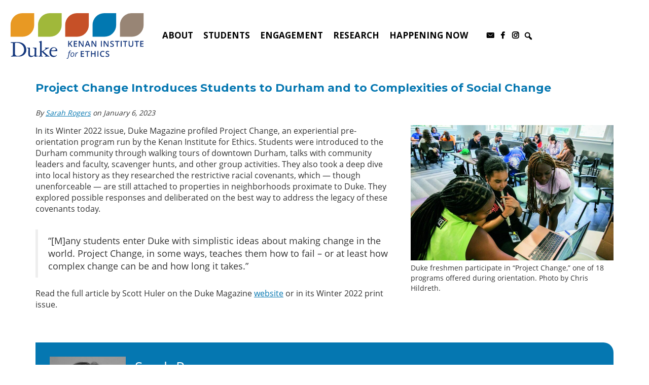

--- FILE ---
content_type: text/html; charset=UTF-8
request_url: https://kenan.ethics.duke.edu/project-change-introduces-students-to-durham-and-to-complexities-of-social-change/
body_size: 13982
content:
<!doctype html>
<html lang="en-US">
<head>
	<meta charset="UTF-8">
	<meta name="viewport" content="width=device-width, initial-scale=1">
	<link rel="profile" href="https://gmpg.org/xfn/11">
	<!-- Google tag (gtag.js) -->
	<script async src="https://www.googletagmanager.com/gtag/js?id=G-E480R6FX6Y"></script>
	<script>
	window.dataLayer = window.dataLayer || [];
	function gtag(){dataLayer.push(arguments);}
	gtag('js', new Date());
	gtag('config', 'G-E480R6FX6Y');
	</script>
	<link rel="preconnect" href="https://fonts.googleapis.com">
	<link rel="preconnect" href="https://fonts.gstatic.com" crossorigin>
	<link href="https://fonts.googleapis.com/css2?family=Montserrat:ital,wght@0,100..900;1,100..900&display=swap" rel="stylesheet">
	<meta name='robots' content='index, follow, max-image-preview:large, max-snippet:-1, max-video-preview:-1' />

	<!-- This site is optimized with the Yoast SEO plugin v26.8 - https://yoast.com/product/yoast-seo-wordpress/ -->
	<title>Project Change Introduces Students to Durham and to Complexities of Social Change - The Kenan Institute for Ethics at Duke University</title>
	<link rel="canonical" href="https://kenan.ethics.duke.edu/project-change-introduces-students-to-durham-and-to-complexities-of-social-change/" />
	<meta property="og:locale" content="en_US" />
	<meta property="og:type" content="article" />
	<meta property="og:title" content="Project Change Introduces Students to Durham and to Complexities of Social Change - The Kenan Institute for Ethics at Duke University" />
	<meta property="og:description" content="In its Winter 2022 issue, Duke Magazine profiled Project Change, an experiential pre-orientation program run by the Kenan Institute for Ethics. Students were introduced to the Durham community through walking [&hellip;]" />
	<meta property="og:url" content="https://kenan.ethics.duke.edu/project-change-introduces-students-to-durham-and-to-complexities-of-social-change/" />
	<meta property="og:site_name" content="The Kenan Institute for Ethics at Duke University" />
	<meta property="article:published_time" content="2023-01-06T14:51:48+00:00" />
	<meta property="article:modified_time" content="2024-06-11T16:32:10+00:00" />
	<meta property="og:image" content="https://kenan.ethics.duke.edu/wp-content/uploads/2023/01/winter-2022-project-chnge008-300x200.jpeg" />
	<meta name="author" content="Sarah Rogers" />
	<meta name="twitter:card" content="summary_large_image" />
	<meta name="twitter:label1" content="Written by" />
	<meta name="twitter:data1" content="Sarah Rogers" />
	<meta name="twitter:label2" content="Est. reading time" />
	<meta name="twitter:data2" content="1 minute" />
	<script type="application/ld+json" class="yoast-schema-graph">{"@context":"https://schema.org","@graph":[{"@type":"Article","@id":"https://kenan.ethics.duke.edu/project-change-introduces-students-to-durham-and-to-complexities-of-social-change/#article","isPartOf":{"@id":"https://kenan.ethics.duke.edu/project-change-introduces-students-to-durham-and-to-complexities-of-social-change/"},"author":{"name":"Sarah Rogers","@id":"https://kenan.ethics.duke.edu/#/schema/person/9c3ce8aca42bf24b7ab3ad8c718496eb"},"headline":"Project Change Introduces Students to Durham and to Complexities of Social Change","datePublished":"2023-01-06T14:51:48+00:00","dateModified":"2024-06-11T16:32:10+00:00","mainEntityOfPage":{"@id":"https://kenan.ethics.duke.edu/project-change-introduces-students-to-durham-and-to-complexities-of-social-change/"},"wordCount":182,"image":{"@id":"https://kenan.ethics.duke.edu/project-change-introduces-students-to-durham-and-to-complexities-of-social-change/#primaryimage"},"thumbnailUrl":"https://kenan.ethics.duke.edu/wp-content/uploads/2023/01/winter-2022-project-chnge008-300x200.jpeg","articleSection":["Good Society","News"],"inLanguage":"en-US"},{"@type":"WebPage","@id":"https://kenan.ethics.duke.edu/project-change-introduces-students-to-durham-and-to-complexities-of-social-change/","url":"https://kenan.ethics.duke.edu/project-change-introduces-students-to-durham-and-to-complexities-of-social-change/","name":"Project Change Introduces Students to Durham and to Complexities of Social Change - The Kenan Institute for Ethics at Duke University","isPartOf":{"@id":"https://kenan.ethics.duke.edu/#website"},"primaryImageOfPage":{"@id":"https://kenan.ethics.duke.edu/project-change-introduces-students-to-durham-and-to-complexities-of-social-change/#primaryimage"},"image":{"@id":"https://kenan.ethics.duke.edu/project-change-introduces-students-to-durham-and-to-complexities-of-social-change/#primaryimage"},"thumbnailUrl":"https://kenan.ethics.duke.edu/wp-content/uploads/2023/01/winter-2022-project-chnge008-300x200.jpeg","datePublished":"2023-01-06T14:51:48+00:00","dateModified":"2024-06-11T16:32:10+00:00","author":{"@id":"https://kenan.ethics.duke.edu/#/schema/person/9c3ce8aca42bf24b7ab3ad8c718496eb"},"breadcrumb":{"@id":"https://kenan.ethics.duke.edu/project-change-introduces-students-to-durham-and-to-complexities-of-social-change/#breadcrumb"},"inLanguage":"en-US","potentialAction":[{"@type":"ReadAction","target":["https://kenan.ethics.duke.edu/project-change-introduces-students-to-durham-and-to-complexities-of-social-change/"]}]},{"@type":"ImageObject","inLanguage":"en-US","@id":"https://kenan.ethics.duke.edu/project-change-introduces-students-to-durham-and-to-complexities-of-social-change/#primaryimage","url":"https://kenan.ethics.duke.edu/wp-content/uploads/2023/01/winter-2022-project-chnge008.jpeg","contentUrl":"https://kenan.ethics.duke.edu/wp-content/uploads/2023/01/winter-2022-project-chnge008.jpeg","width":1200,"height":800,"caption":"Three students gather around a laptop as they work on a group project."},{"@type":"BreadcrumbList","@id":"https://kenan.ethics.duke.edu/project-change-introduces-students-to-durham-and-to-complexities-of-social-change/#breadcrumb","itemListElement":[{"@type":"ListItem","position":1,"name":"Home","item":"https://kenan.ethics.duke.edu/"},{"@type":"ListItem","position":2,"name":"Project Change Introduces Students to Durham and to Complexities of Social Change"}]},{"@type":"WebSite","@id":"https://kenan.ethics.duke.edu/#website","url":"https://kenan.ethics.duke.edu/","name":"The Kenan Institute for Ethics at Duke University","description":"","potentialAction":[{"@type":"SearchAction","target":{"@type":"EntryPoint","urlTemplate":"https://kenan.ethics.duke.edu/?s={search_term_string}"},"query-input":{"@type":"PropertyValueSpecification","valueRequired":true,"valueName":"search_term_string"}}],"inLanguage":"en-US"},{"@type":"Person","@id":"https://kenan.ethics.duke.edu/#/schema/person/9c3ce8aca42bf24b7ab3ad8c718496eb","name":"Sarah Rogers","image":{"@type":"ImageObject","inLanguage":"en-US","@id":"https://kenan.ethics.duke.edu/#/schema/person/image/","url":"https://kenan.ethics.duke.edu/wp-content/uploads/2021/12/thumbnail_IMG_6083-150x150.jpg","contentUrl":"https://kenan.ethics.duke.edu/wp-content/uploads/2021/12/thumbnail_IMG_6083-150x150.jpg","caption":"Sarah Rogers"},"url":"https://kenan.ethics.duke.edu/author/srogers/"}]}</script>
	<!-- / Yoast SEO plugin. -->


<link rel='dns-prefetch' href='//fonts.googleapis.com' />
<link rel="alternate" type="application/rss+xml" title="The Kenan Institute for Ethics at Duke University &raquo; Feed" href="https://kenan.ethics.duke.edu/feed/" />
<link rel="alternate" type="text/calendar" title="The Kenan Institute for Ethics at Duke University &raquo; iCal Feed" href="https://kenan.ethics.duke.edu/events/?ical=1" />
<link rel="alternate" title="oEmbed (JSON)" type="application/json+oembed" href="https://kenan.ethics.duke.edu/wp-json/oembed/1.0/embed?url=https%3A%2F%2Fkenan.ethics.duke.edu%2Fproject-change-introduces-students-to-durham-and-to-complexities-of-social-change%2F" />
<link rel="alternate" title="oEmbed (XML)" type="text/xml+oembed" href="https://kenan.ethics.duke.edu/wp-json/oembed/1.0/embed?url=https%3A%2F%2Fkenan.ethics.duke.edu%2Fproject-change-introduces-students-to-durham-and-to-complexities-of-social-change%2F&#038;format=xml" />
<style id='wp-img-auto-sizes-contain-inline-css' type='text/css'>
img:is([sizes=auto i],[sizes^="auto," i]){contain-intrinsic-size:3000px 1500px}
/*# sourceURL=wp-img-auto-sizes-contain-inline-css */
</style>
<link rel='stylesheet' id='wp-block-library-css' href='https://kenan.ethics.duke.edu/wp-includes/css/dist/block-library/style.min.css?ver=6.9' type='text/css' media='all' />
<style id='classic-theme-styles-inline-css' type='text/css'>
/*! This file is auto-generated */
.wp-block-button__link{color:#fff;background-color:#32373c;border-radius:9999px;box-shadow:none;text-decoration:none;padding:calc(.667em + 2px) calc(1.333em + 2px);font-size:1.125em}.wp-block-file__button{background:#32373c;color:#fff;text-decoration:none}
/*# sourceURL=/wp-includes/css/classic-themes.min.css */
</style>
<style id='safe-svg-svg-icon-style-inline-css' type='text/css'>
.safe-svg-cover{text-align:center}.safe-svg-cover .safe-svg-inside{display:inline-block;max-width:100%}.safe-svg-cover svg{fill:currentColor;height:100%;max-height:100%;max-width:100%;width:100%}

/*# sourceURL=https://kenan.ethics.duke.edu/wp-content/plugins/safe-svg/dist/safe-svg-block-frontend.css */
</style>
<style id='global-styles-inline-css' type='text/css'>
:root{--wp--preset--aspect-ratio--square: 1;--wp--preset--aspect-ratio--4-3: 4/3;--wp--preset--aspect-ratio--3-4: 3/4;--wp--preset--aspect-ratio--3-2: 3/2;--wp--preset--aspect-ratio--2-3: 2/3;--wp--preset--aspect-ratio--16-9: 16/9;--wp--preset--aspect-ratio--9-16: 9/16;--wp--preset--color--black: #000000;--wp--preset--color--cyan-bluish-gray: #abb8c3;--wp--preset--color--white: #ffffff;--wp--preset--color--pale-pink: #f78da7;--wp--preset--color--vivid-red: #cf2e2e;--wp--preset--color--luminous-vivid-orange: #ff6900;--wp--preset--color--luminous-vivid-amber: #fcb900;--wp--preset--color--light-green-cyan: #7bdcb5;--wp--preset--color--vivid-green-cyan: #00d084;--wp--preset--color--pale-cyan-blue: #8ed1fc;--wp--preset--color--vivid-cyan-blue: #0693e3;--wp--preset--color--vivid-purple: #9b51e0;--wp--preset--gradient--vivid-cyan-blue-to-vivid-purple: linear-gradient(135deg,rgb(6,147,227) 0%,rgb(155,81,224) 100%);--wp--preset--gradient--light-green-cyan-to-vivid-green-cyan: linear-gradient(135deg,rgb(122,220,180) 0%,rgb(0,208,130) 100%);--wp--preset--gradient--luminous-vivid-amber-to-luminous-vivid-orange: linear-gradient(135deg,rgb(252,185,0) 0%,rgb(255,105,0) 100%);--wp--preset--gradient--luminous-vivid-orange-to-vivid-red: linear-gradient(135deg,rgb(255,105,0) 0%,rgb(207,46,46) 100%);--wp--preset--gradient--very-light-gray-to-cyan-bluish-gray: linear-gradient(135deg,rgb(238,238,238) 0%,rgb(169,184,195) 100%);--wp--preset--gradient--cool-to-warm-spectrum: linear-gradient(135deg,rgb(74,234,220) 0%,rgb(151,120,209) 20%,rgb(207,42,186) 40%,rgb(238,44,130) 60%,rgb(251,105,98) 80%,rgb(254,248,76) 100%);--wp--preset--gradient--blush-light-purple: linear-gradient(135deg,rgb(255,206,236) 0%,rgb(152,150,240) 100%);--wp--preset--gradient--blush-bordeaux: linear-gradient(135deg,rgb(254,205,165) 0%,rgb(254,45,45) 50%,rgb(107,0,62) 100%);--wp--preset--gradient--luminous-dusk: linear-gradient(135deg,rgb(255,203,112) 0%,rgb(199,81,192) 50%,rgb(65,88,208) 100%);--wp--preset--gradient--pale-ocean: linear-gradient(135deg,rgb(255,245,203) 0%,rgb(182,227,212) 50%,rgb(51,167,181) 100%);--wp--preset--gradient--electric-grass: linear-gradient(135deg,rgb(202,248,128) 0%,rgb(113,206,126) 100%);--wp--preset--gradient--midnight: linear-gradient(135deg,rgb(2,3,129) 0%,rgb(40,116,252) 100%);--wp--preset--font-size--small: 13px;--wp--preset--font-size--medium: 20px;--wp--preset--font-size--large: 36px;--wp--preset--font-size--x-large: 42px;--wp--preset--spacing--20: 0.44rem;--wp--preset--spacing--30: 0.67rem;--wp--preset--spacing--40: 1rem;--wp--preset--spacing--50: 1.5rem;--wp--preset--spacing--60: 2.25rem;--wp--preset--spacing--70: 3.38rem;--wp--preset--spacing--80: 5.06rem;--wp--preset--shadow--natural: 6px 6px 9px rgba(0, 0, 0, 0.2);--wp--preset--shadow--deep: 12px 12px 50px rgba(0, 0, 0, 0.4);--wp--preset--shadow--sharp: 6px 6px 0px rgba(0, 0, 0, 0.2);--wp--preset--shadow--outlined: 6px 6px 0px -3px rgb(255, 255, 255), 6px 6px rgb(0, 0, 0);--wp--preset--shadow--crisp: 6px 6px 0px rgb(0, 0, 0);}:where(.is-layout-flex){gap: 0.5em;}:where(.is-layout-grid){gap: 0.5em;}body .is-layout-flex{display: flex;}.is-layout-flex{flex-wrap: wrap;align-items: center;}.is-layout-flex > :is(*, div){margin: 0;}body .is-layout-grid{display: grid;}.is-layout-grid > :is(*, div){margin: 0;}:where(.wp-block-columns.is-layout-flex){gap: 2em;}:where(.wp-block-columns.is-layout-grid){gap: 2em;}:where(.wp-block-post-template.is-layout-flex){gap: 1.25em;}:where(.wp-block-post-template.is-layout-grid){gap: 1.25em;}.has-black-color{color: var(--wp--preset--color--black) !important;}.has-cyan-bluish-gray-color{color: var(--wp--preset--color--cyan-bluish-gray) !important;}.has-white-color{color: var(--wp--preset--color--white) !important;}.has-pale-pink-color{color: var(--wp--preset--color--pale-pink) !important;}.has-vivid-red-color{color: var(--wp--preset--color--vivid-red) !important;}.has-luminous-vivid-orange-color{color: var(--wp--preset--color--luminous-vivid-orange) !important;}.has-luminous-vivid-amber-color{color: var(--wp--preset--color--luminous-vivid-amber) !important;}.has-light-green-cyan-color{color: var(--wp--preset--color--light-green-cyan) !important;}.has-vivid-green-cyan-color{color: var(--wp--preset--color--vivid-green-cyan) !important;}.has-pale-cyan-blue-color{color: var(--wp--preset--color--pale-cyan-blue) !important;}.has-vivid-cyan-blue-color{color: var(--wp--preset--color--vivid-cyan-blue) !important;}.has-vivid-purple-color{color: var(--wp--preset--color--vivid-purple) !important;}.has-black-background-color{background-color: var(--wp--preset--color--black) !important;}.has-cyan-bluish-gray-background-color{background-color: var(--wp--preset--color--cyan-bluish-gray) !important;}.has-white-background-color{background-color: var(--wp--preset--color--white) !important;}.has-pale-pink-background-color{background-color: var(--wp--preset--color--pale-pink) !important;}.has-vivid-red-background-color{background-color: var(--wp--preset--color--vivid-red) !important;}.has-luminous-vivid-orange-background-color{background-color: var(--wp--preset--color--luminous-vivid-orange) !important;}.has-luminous-vivid-amber-background-color{background-color: var(--wp--preset--color--luminous-vivid-amber) !important;}.has-light-green-cyan-background-color{background-color: var(--wp--preset--color--light-green-cyan) !important;}.has-vivid-green-cyan-background-color{background-color: var(--wp--preset--color--vivid-green-cyan) !important;}.has-pale-cyan-blue-background-color{background-color: var(--wp--preset--color--pale-cyan-blue) !important;}.has-vivid-cyan-blue-background-color{background-color: var(--wp--preset--color--vivid-cyan-blue) !important;}.has-vivid-purple-background-color{background-color: var(--wp--preset--color--vivid-purple) !important;}.has-black-border-color{border-color: var(--wp--preset--color--black) !important;}.has-cyan-bluish-gray-border-color{border-color: var(--wp--preset--color--cyan-bluish-gray) !important;}.has-white-border-color{border-color: var(--wp--preset--color--white) !important;}.has-pale-pink-border-color{border-color: var(--wp--preset--color--pale-pink) !important;}.has-vivid-red-border-color{border-color: var(--wp--preset--color--vivid-red) !important;}.has-luminous-vivid-orange-border-color{border-color: var(--wp--preset--color--luminous-vivid-orange) !important;}.has-luminous-vivid-amber-border-color{border-color: var(--wp--preset--color--luminous-vivid-amber) !important;}.has-light-green-cyan-border-color{border-color: var(--wp--preset--color--light-green-cyan) !important;}.has-vivid-green-cyan-border-color{border-color: var(--wp--preset--color--vivid-green-cyan) !important;}.has-pale-cyan-blue-border-color{border-color: var(--wp--preset--color--pale-cyan-blue) !important;}.has-vivid-cyan-blue-border-color{border-color: var(--wp--preset--color--vivid-cyan-blue) !important;}.has-vivid-purple-border-color{border-color: var(--wp--preset--color--vivid-purple) !important;}.has-vivid-cyan-blue-to-vivid-purple-gradient-background{background: var(--wp--preset--gradient--vivid-cyan-blue-to-vivid-purple) !important;}.has-light-green-cyan-to-vivid-green-cyan-gradient-background{background: var(--wp--preset--gradient--light-green-cyan-to-vivid-green-cyan) !important;}.has-luminous-vivid-amber-to-luminous-vivid-orange-gradient-background{background: var(--wp--preset--gradient--luminous-vivid-amber-to-luminous-vivid-orange) !important;}.has-luminous-vivid-orange-to-vivid-red-gradient-background{background: var(--wp--preset--gradient--luminous-vivid-orange-to-vivid-red) !important;}.has-very-light-gray-to-cyan-bluish-gray-gradient-background{background: var(--wp--preset--gradient--very-light-gray-to-cyan-bluish-gray) !important;}.has-cool-to-warm-spectrum-gradient-background{background: var(--wp--preset--gradient--cool-to-warm-spectrum) !important;}.has-blush-light-purple-gradient-background{background: var(--wp--preset--gradient--blush-light-purple) !important;}.has-blush-bordeaux-gradient-background{background: var(--wp--preset--gradient--blush-bordeaux) !important;}.has-luminous-dusk-gradient-background{background: var(--wp--preset--gradient--luminous-dusk) !important;}.has-pale-ocean-gradient-background{background: var(--wp--preset--gradient--pale-ocean) !important;}.has-electric-grass-gradient-background{background: var(--wp--preset--gradient--electric-grass) !important;}.has-midnight-gradient-background{background: var(--wp--preset--gradient--midnight) !important;}.has-small-font-size{font-size: var(--wp--preset--font-size--small) !important;}.has-medium-font-size{font-size: var(--wp--preset--font-size--medium) !important;}.has-large-font-size{font-size: var(--wp--preset--font-size--large) !important;}.has-x-large-font-size{font-size: var(--wp--preset--font-size--x-large) !important;}
:where(.wp-block-post-template.is-layout-flex){gap: 1.25em;}:where(.wp-block-post-template.is-layout-grid){gap: 1.25em;}
:where(.wp-block-term-template.is-layout-flex){gap: 1.25em;}:where(.wp-block-term-template.is-layout-grid){gap: 1.25em;}
:where(.wp-block-columns.is-layout-flex){gap: 2em;}:where(.wp-block-columns.is-layout-grid){gap: 2em;}
:root :where(.wp-block-pullquote){font-size: 1.5em;line-height: 1.6;}
/*# sourceURL=global-styles-inline-css */
</style>
<link rel='stylesheet' id='cpsh-shortcodes-css' href='https://kenan.ethics.duke.edu/wp-content/plugins/column-shortcodes//assets/css/shortcodes.css?ver=1.0.1' type='text/css' media='all' />
<link rel='stylesheet' id='ditty-news-ticker-font-css' href='https://kenan.ethics.duke.edu/wp-content/plugins/ditty-news-ticker/legacy/inc/static/libs/fontastic/styles.css?ver=3.1.63' type='text/css' media='all' />
<link rel='stylesheet' id='ditty-news-ticker-css' href='https://kenan.ethics.duke.edu/wp-content/plugins/ditty-news-ticker/legacy/inc/static/css/style.css?ver=3.1.63' type='text/css' media='all' />
<link rel='stylesheet' id='ditty-displays-css' href='https://kenan.ethics.duke.edu/wp-content/plugins/ditty-news-ticker/assets/build/dittyDisplays.css?ver=3.1.63' type='text/css' media='all' />
<link rel='stylesheet' id='ditty-fontawesome-css' href='https://kenan.ethics.duke.edu/wp-content/plugins/ditty-news-ticker/includes/libs/fontawesome-6.4.0/css/all.css?ver=6.4.0' type='text/css' media='' />
<link rel='stylesheet' id='foobox-free-min-css' href='https://kenan.ethics.duke.edu/wp-content/plugins/foobox-image-lightbox/free/css/foobox.free.min.css?ver=2.7.35' type='text/css' media='all' />
<link rel='stylesheet' id='ppress-frontend-css' href='https://kenan.ethics.duke.edu/wp-content/plugins/wp-user-avatar/assets/css/frontend.min.css?ver=4.16.8' type='text/css' media='all' />
<link rel='stylesheet' id='ppress-flatpickr-css' href='https://kenan.ethics.duke.edu/wp-content/plugins/wp-user-avatar/assets/flatpickr/flatpickr.min.css?ver=4.16.8' type='text/css' media='all' />
<link rel='stylesheet' id='ppress-select2-css' href='https://kenan.ethics.duke.edu/wp-content/plugins/wp-user-avatar/assets/select2/select2.min.css?ver=6.9' type='text/css' media='all' />
<link rel='stylesheet' id='tribe-events-v2-single-skeleton-css' href='https://kenan.ethics.duke.edu/wp-content/plugins/the-events-calendar/build/css/tribe-events-single-skeleton.css?ver=6.15.14' type='text/css' media='all' />
<link rel='stylesheet' id='tribe-events-v2-single-skeleton-full-css' href='https://kenan.ethics.duke.edu/wp-content/plugins/the-events-calendar/build/css/tribe-events-single-full.css?ver=6.15.14' type='text/css' media='all' />
<link rel='stylesheet' id='tec-events-elementor-widgets-base-styles-css' href='https://kenan.ethics.duke.edu/wp-content/plugins/the-events-calendar/build/css/integrations/plugins/elementor/widgets/widget-base.css?ver=6.15.14' type='text/css' media='all' />
<link rel='stylesheet' id='megamenu-css' href='https://kenan.ethics.duke.edu/wp-content/uploads/maxmegamenu/style.css?ver=4a1b63' type='text/css' media='all' />
<link rel='stylesheet' id='dashicons-css' href='https://kenan.ethics.duke.edu/wp-includes/css/dashicons.min.css?ver=6.9' type='text/css' media='all' />
<link rel='stylesheet' id='megamenu-google-fonts-css' href='//fonts.googleapis.com/css?family=Open+Sans%3A400%2C700&#038;ver=6.9' type='text/css' media='all' />
<link rel='stylesheet' id='megamenu-genericons-css' href='https://kenan.ethics.duke.edu/wp-content/plugins/megamenu-pro/icons/genericons/genericons/genericons.css?ver=2.2.8' type='text/css' media='all' />
<link rel='stylesheet' id='megamenu-fontawesome-css' href='https://kenan.ethics.duke.edu/wp-content/plugins/megamenu-pro/icons/fontawesome/css/font-awesome.min.css?ver=2.2.8' type='text/css' media='all' />
<link rel='stylesheet' id='megamenu-fontawesome5-css' href='https://kenan.ethics.duke.edu/wp-content/plugins/megamenu-pro/icons/fontawesome5/css/all.min.css?ver=2.2.8' type='text/css' media='all' />
<link rel='stylesheet' id='kenan-style-css' href='https://kenan.ethics.duke.edu/wp-content/themes/kenan/style.css?ver=6.9' type='text/css' media='all' />
<link rel='stylesheet' id='kenan-bootstrap-style-css' href='https://kenan.ethics.duke.edu/wp-content/themes/kenan/css/bootstrap.min.css?ver=6.9' type='text/css' media='all' />
<link rel='stylesheet' id='kenan-fontawesome-style-css' href='https://kenan.ethics.duke.edu/wp-content/themes/kenan/css/font-awesome.min.css?ver=6.9' type='text/css' media='all' />
<link rel='stylesheet' id='kenan-slick-style-css' href='https://kenan.ethics.duke.edu/wp-content/themes/kenan/css/slick.css?ver=6.9' type='text/css' media='all' />
<link rel='stylesheet' id='kenan-slciktheme-style-css' href='https://kenan.ethics.duke.edu/wp-content/themes/kenan/css/slick-theme.css?ver=6.9' type='text/css' media='all' />
<link rel='stylesheet' id='kenan-select-style-css' href='https://kenan.ethics.duke.edu/wp-content/themes/kenan/css/bootstrap-select.css?ver=6.9' type='text/css' media='all' />
<link rel='stylesheet' id='kenan-custom-style-css' href='https://kenan.ethics.duke.edu/wp-content/themes/kenan/css/style.css?ver=6.9' type='text/css' media='all' />
<link rel='stylesheet' id='kenan-custom-style1-css' href='https://kenan.ethics.duke.edu/wp-content/themes/kenan/css/ada-style.css?ver=6.9' type='text/css' media='none' />
<link rel='stylesheet' id='kenan-responsive-style-css' href='https://kenan.ethics.duke.edu/wp-content/themes/kenan/css/responsive.css?ver=6.9' type='text/css' media='all' />
<link rel='stylesheet' id='kenan-responsive-developer-style-css' href='https://kenan.ethics.duke.edu/wp-content/themes/kenan/css/developer.css?ver=6.9' type='text/css' media='all' />
<link rel='stylesheet' id='AOS-style-css' href='https://kenan.ethics.duke.edu/wp-content/themes/kenan/css/aos.css?ver=6.9' type='text/css' media='all' />
<script type="text/javascript" src="https://kenan.ethics.duke.edu/wp-includes/js/jquery/jquery.min.js?ver=3.7.1" id="jquery-core-js"></script>
<script type="text/javascript" src="https://kenan.ethics.duke.edu/wp-includes/js/jquery/jquery-migrate.min.js?ver=3.4.1" id="jquery-migrate-js"></script>
<script type="text/javascript" src="https://kenan.ethics.duke.edu/wp-content/plugins/wp-user-avatar/assets/flatpickr/flatpickr.min.js?ver=4.16.8" id="ppress-flatpickr-js"></script>
<script type="text/javascript" src="https://kenan.ethics.duke.edu/wp-content/plugins/wp-user-avatar/assets/select2/select2.min.js?ver=4.16.8" id="ppress-select2-js"></script>
<script type="text/javascript" src="https://kenan.ethics.duke.edu/wp-content/themes/kenan/js/bootstrap.min.js?ver=6.9" id="kenan-bootstrap-script-js"></script>
<script type="text/javascript" src="https://kenan.ethics.duke.edu/wp-content/themes/kenan/js/jquery.matchHeight.js?ver=6.9" id="kenan-matchheight-script-js"></script>
<script type="text/javascript" src="https://kenan.ethics.duke.edu/wp-content/themes/kenan/js/custom.js?ver=6.9" id="kenan-custom-script-js"></script>
<script type="text/javascript" src="https://kenan.ethics.duke.edu/wp-content/themes/kenan/js/slick.min.js?ver=6.9" id="kenan-slick-script-js"></script>
<script type="text/javascript" src="https://kenan.ethics.duke.edu/wp-content/themes/kenan/js/bootstrap-select.js?ver=6.9" id="kenan-select-script-js"></script>
<script type="text/javascript" src="https://kenan.ethics.duke.edu/wp-content/themes/kenan/js/developer.js?ver=6.9" id="kenan-developer-script-js"></script>
<script type="text/javascript" src="https://kenan.ethics.duke.edu/wp-content/themes/kenan/js/aos.js?ver=6.9" id="AOS-js"></script>
<script type="text/javascript" id="foobox-free-min-js-before">
/* <![CDATA[ */
/* Run FooBox FREE (v2.7.35) */
var FOOBOX = window.FOOBOX = {
	ready: true,
	disableOthers: false,
	o: {wordpress: { enabled: true }, captions: { dataTitle: ["captionTitle","title","elementorLightboxTitle"], dataDesc: ["captionDesc","description","elementorLightboxDescription"] }, rel: '', excludes:'.fbx-link,.nofoobox,.nolightbox,a[href*="pinterest.com/pin/create/button/"]', affiliate : { enabled: false }, error: "Could not load the item"},
	selectors: [
		".foogallery-container.foogallery-lightbox-foobox", ".foogallery-container.foogallery-lightbox-foobox-free", ".gallery", ".wp-block-gallery", ".wp-caption", ".wp-block-image", "a:has(img[class*=wp-image-])", ".foobox"
	],
	pre: function( $ ){
		// Custom JavaScript (Pre)
		
	},
	post: function( $ ){
		// Custom JavaScript (Post)
		
		// Custom Captions Code
		
	},
	custom: function( $ ){
		// Custom Extra JS
		
	}
};
//# sourceURL=foobox-free-min-js-before
/* ]]> */
</script>
<script type="text/javascript" src="https://kenan.ethics.duke.edu/wp-content/plugins/foobox-image-lightbox/free/js/foobox.free.min.js?ver=2.7.35" id="foobox-free-min-js"></script>
<style>.mtphr-dnt { background-color: #522C7D; background-size: 10px; padding: 2px; } .mtphr-dnt a { color: white !important; text-decoration: none; } .mtphr-dnt-scroll-left .mtphr-dnt-tick { color: #ffffff; font-size: 20px; }</style><meta name="tec-api-version" content="v1"><meta name="tec-api-origin" content="https://kenan.ethics.duke.edu"><link rel="alternate" href="https://kenan.ethics.duke.edu/wp-json/tribe/events/v1/" /><script type="text/javascript">document.documentElement.className += " js";</script>
			<style>
				.e-con.e-parent:nth-of-type(n+4):not(.e-lazyloaded):not(.e-no-lazyload),
				.e-con.e-parent:nth-of-type(n+4):not(.e-lazyloaded):not(.e-no-lazyload) * {
					background-image: none !important;
				}
				@media screen and (max-height: 1024px) {
					.e-con.e-parent:nth-of-type(n+3):not(.e-lazyloaded):not(.e-no-lazyload),
					.e-con.e-parent:nth-of-type(n+3):not(.e-lazyloaded):not(.e-no-lazyload) * {
						background-image: none !important;
					}
				}
				@media screen and (max-height: 640px) {
					.e-con.e-parent:nth-of-type(n+2):not(.e-lazyloaded):not(.e-no-lazyload),
					.e-con.e-parent:nth-of-type(n+2):not(.e-lazyloaded):not(.e-no-lazyload) * {
						background-image: none !important;
					}
				}
			</style>
			<link rel="icon" href="https://kenan.ethics.duke.edu/wp-content/uploads/2024/08/cropped-kenan-leaf-icon-32x32.png" sizes="32x32" />
<link rel="icon" href="https://kenan.ethics.duke.edu/wp-content/uploads/2024/08/cropped-kenan-leaf-icon-192x192.png" sizes="192x192" />
<link rel="apple-touch-icon" href="https://kenan.ethics.duke.edu/wp-content/uploads/2024/08/cropped-kenan-leaf-icon-180x180.png" />
<meta name="msapplication-TileImage" content="https://kenan.ethics.duke.edu/wp-content/uploads/2024/08/cropped-kenan-leaf-icon-270x270.png" />
<style type="text/css">/** Mega Menu CSS: fs **/</style>
	<link rel="stylesheet" href="https://alertbar.oit.duke.edu/sites/all/themes/blackwell/css/alert.css" type="text/css" media="Screen" />
</head>

<body class="wp-singular post-template-default single single-post postid-39886 single-format-standard wp-theme-kenan tribe-no-js mega-menu-menu-1 mega-menu-max-mega-menu-1 elementor-default elementor-kit-43571" >
<div class="loader">
	<div class="loader-img">
		<img src="https://kenan.ethics.duke.edu/wp-content/themes/kenan/images/loader.svg" alt="Loading" class="img-responsive">
	</div>
</div>
<div id="page" class="site">

    <!-- NON-Static navbar -->
	<nav class="header navbar navbar-default" data-offset-top="30">
		<div class="mega-menu-container fullwidth-row">
			<div id="navbar">
				<div id="mega-menu-wrap-menu-1" class="mega-menu-wrap"><div class="mega-menu-toggle"><div class="mega-toggle-blocks-left"><div class='mega-toggle-block mega-logo-block mega-toggle-block-1' id='mega-toggle-block-1'><a class="mega-menu-logo" href="https://kenan.ethics.duke.edu" target="_self"><img class="mega-menu-logo" src="https://kenan.ethics.duke.edu/wp-content/uploads/2024/07/kenan-logo-2024.svg" alt="Duke Kenan Institute for Ethics" /></a></div></div><div class="mega-toggle-blocks-center"></div><div class="mega-toggle-blocks-right"><div class='mega-toggle-block mega-menu-toggle-animated-block mega-toggle-block-2' id='mega-toggle-block-2'><button aria-label="Toggle Menu" class="mega-toggle-animated mega-toggle-animated-slider" type="button" aria-expanded="false">
                  <span class="mega-toggle-animated-box">
                    <span class="mega-toggle-animated-inner"></span>
                  </span>
                </button></div></div></div><ul id="mega-menu-menu-1" class="mega-menu max-mega-menu mega-menu-horizontal mega-no-js" data-event="hover_intent" data-effect="fade_up" data-effect-speed="200" data-effect-mobile="disabled" data-effect-speed-mobile="0" data-mobile-force-width="false" data-second-click="go" data-document-click="collapse" data-vertical-behaviour="standard" data-breakpoint="980" data-unbind="true" data-mobile-state="collapse_all" data-mobile-direction="vertical" data-hover-intent-timeout="300" data-hover-intent-interval="100"><li class="mega-menu-item mega-menu-item-type-custom mega-menu-item-object-custom mega-align-bottom-left mega-menu-flyout mega-hide-on-mobile mega-menu-item-39162" id="mega-menu-item-39162"><h1 id="site-logo-header"><a title="Visit the homepage" class="mega-menu-link mega-menu-logo" href="/" tabindex="0"><img class="mega-menu-logo" src="/wp-content/themes/kenan/images/kenan-logo-2024.svg" alt="Kenan Institute for Ethics"></a></h1></li><li class="mega-menu-item mega-menu-item-type-custom mega-menu-item-object-custom mega-menu-item-has-children mega-menu-megamenu mega-menu-grid mega-align-bottom-left mega-menu-grid mega-hide-arrow mega-disable-link mega-dropdown mega-menu-item-39724" id="mega-menu-item-39724"><a class="mega-menu-link" tabindex="0" aria-expanded="false" role="button">About<span class="mega-indicator" aria-hidden="true"></span></a>
<ul class="mega-sub-menu" role='presentation'>
<li class="mega-menu-row" id="mega-menu-39724-0">
	<ul class="mega-sub-menu" style='--columns:12' role='presentation'>
<li class="mega-menu-column mega-menu-columns-6-of-12" style="--columns:12; --span:6" id="mega-menu-39724-0-0">
		<ul class="mega-sub-menu">
<li class="mega-menu-item mega-menu-item-type-post_type mega-menu-item-object-page mega-menu-item-has-children mega-dropdown mega-menu-item-39734" id="mega-menu-item-39734"><a class="mega-menu-link" href="https://kenan.ethics.duke.edu/from-the-director/">From the Director<span class="mega-indicator" aria-hidden="true"></span></a>
			<ul class="mega-sub-menu">
<li class="mega-menu-item mega-menu-item-type-post_type mega-menu-item-object-page mega-menu-item-39804" id="mega-menu-item-39804"><a class="mega-menu-link" href="https://kenan.ethics.duke.edu/william-r-kenan-jr-charitable-trust/">Kenan Charitable Trust</a></li><li class="mega-menu-item mega-menu-item-type-post_type mega-menu-item-object-page mega-menu-item-39803" id="mega-menu-item-39803"><a class="mega-menu-link" href="https://kenan.ethics.duke.edu/origins/">Institute Origins</a></li><li class="mega-menu-item mega-menu-item-type-post_type mega-menu-item-object-page mega-menu-item-39805" id="mega-menu-item-39805"><a class="mega-menu-link" href="https://kenan.ethics.duke.edu/kenan-fund-for-ethics/">Kenan Fund for Ethics</a></li>			</ul>
</li><li class="mega-menu-item mega-menu-item-type-post_type mega-menu-item-object-page mega-menu-item-39733" id="mega-menu-item-39733"><a class="mega-menu-link" href="https://kenan.ethics.duke.edu/contact/">Contact Us</a></li>		</ul>
</li><li class="mega-menu-column mega-menu-columns-6-of-12" style="--columns:12; --span:6" id="mega-menu-39724-0-1">
		<ul class="mega-sub-menu">
<li class="mega-menu-item mega-menu-item-type-custom mega-menu-item-object-custom mega-menu-item-has-children mega-dropdown mega-menu-item-39726" id="mega-menu-item-39726"><a class="mega-menu-link" href="/our-people/">People<span class="mega-indicator" aria-hidden="true"></span></a>
			<ul class="mega-sub-menu">
<li class="mega-menu-item mega-menu-item-type-custom mega-menu-item-object-custom mega-menu-item-39727" id="mega-menu-item-39727"><a class="mega-menu-link" href="/our-people/?filter_type=21">Staff</a></li><li class="mega-menu-item mega-menu-item-type-custom mega-menu-item-object-custom mega-menu-item-39728" id="mega-menu-item-39728"><a class="mega-menu-link" href="/our-people/?filter_type=27">Faculty Fellows</a></li><li class="mega-menu-item mega-menu-item-type-custom mega-menu-item-object-custom mega-menu-item-39729" id="mega-menu-item-39729"><a class="mega-menu-link" href="/our-people/?filter_type=22">Graduate Fellows</a></li><li class="mega-menu-item mega-menu-item-type-custom mega-menu-item-object-custom mega-menu-item-39730" id="mega-menu-item-39730"><a class="mega-menu-link" href="/our-people/?filter_type=444">Undergraduate Fellows</a></li><li class="mega-menu-item mega-menu-item-type-custom mega-menu-item-object-custom mega-menu-item-39731" id="mega-menu-item-39731"><a class="mega-menu-link" href="/our-people/?filter_type=23">Undergraduate Assistants</a></li><li class="mega-menu-item mega-menu-item-type-custom mega-menu-item-object-custom mega-menu-item-39732" id="mega-menu-item-39732"><a class="mega-menu-link" href="/our-people/?filter_type=336">Advisory Board</a></li>			</ul>
</li>		</ul>
</li>	</ul>
</li><li class="mega-menu-row" id="mega-menu-39724-1">
	<ul class="mega-sub-menu" style='--columns:12' role='presentation'>
<li class="mega-menu-column mega-menu-columns-3-of-12" style="--columns:12; --span:3" id="mega-menu-39724-1-0"></li>	</ul>
</li></ul>
</li><li class="mega-menu-item mega-menu-item-type-custom mega-menu-item-object-custom mega-menu-item-has-children mega-menu-megamenu mega-menu-grid mega-align-bottom-left mega-menu-grid mega-hide-arrow mega-disable-link mega-dropdown mega-menu-item-39721" id="mega-menu-item-39721"><a class="mega-menu-link" tabindex="0" aria-expanded="false" role="button">Students<span class="mega-indicator" aria-hidden="true"></span></a>
<ul class="mega-sub-menu" role='presentation'>
<li class="mega-menu-row" id="mega-menu-39721-0">
	<ul class="mega-sub-menu" style='--columns:12' role='presentation'>
<li class="mega-menu-column mega-menu-columns-6-of-12" style="--columns:12; --span:6" id="mega-menu-39721-0-0">
		<ul class="mega-sub-menu">
<li class="mega-menu-item mega-menu-item-type-post_type mega-menu-item-object-page mega-menu-item-has-children mega-dropdown mega-menu-item-39755" id="mega-menu-item-39755"><a class="mega-menu-link" href="https://kenan.ethics.duke.edu/undergraduate-student-programs/">Undergraduates<span class="mega-indicator" aria-hidden="true"></span></a>
			<ul class="mega-sub-menu">
<li class="mega-menu-item mega-menu-item-type-custom mega-menu-item-object-custom mega-menu-item-has-children mega-disable-link mega-dropdown mega-menu-item-39758" id="mega-menu-item-39758"><a class="mega-menu-link" tabindex="0" aria-expanded="false" role="button">Pre-orientation programs<span class="mega-indicator" aria-hidden="true"></span></a>
				<ul class="mega-sub-menu">
<li class="mega-menu-item mega-menu-item-type-custom mega-menu-item-object-custom mega-menu-item-39765" id="mega-menu-item-39765"><a class="mega-menu-link" href="https://dukeengage.duke.edu/gateway-2/">Gateway</a></li>				</ul>
</li><li class="mega-menu-item mega-menu-item-type-custom mega-menu-item-object-custom mega-menu-item-has-children mega-disable-link mega-dropdown mega-menu-item-39759" id="mega-menu-item-39759"><a class="mega-menu-link" tabindex="0" aria-expanded="false" role="button">First-year Programs<span class="mega-indicator" aria-hidden="true"></span></a>
				<ul class="mega-sub-menu">
<li class="mega-menu-item mega-menu-item-type-custom mega-menu-item-object-custom mega-menu-item-39766" id="mega-menu-item-39766"><a class="mega-menu-link" href="https://focus.duke.edu/clusters-courses/ethics-leadership-global-citizenship">FOCUS — Free for All: Freedom, Justice, and Citizenship</a></li><li class="mega-menu-item mega-menu-item-type-custom mega-menu-item-object-custom mega-menu-item-44146" id="mega-menu-item-44146"><a class="mega-menu-link" href="https://focus.duke.edu/clusters-courses/its-not-too-late-build-better-world">FOCUS — It’s Not Too Late to Build a Better World</a></li>				</ul>
</li><li class="mega-menu-item mega-menu-item-type-custom mega-menu-item-object-custom mega-menu-item-has-children mega-disable-link mega-dropdown mega-menu-item-39760" id="mega-menu-item-39760"><a class="mega-menu-link" tabindex="0" aria-expanded="false" role="button">Second-year Programs<span class="mega-indicator" aria-hidden="true"></span></a>
				<ul class="mega-sub-menu">
<li class="mega-menu-item mega-menu-item-type-post_type mega-menu-item-object-page mega-menu-item-39768" id="mega-menu-item-39768"><a class="mega-menu-link" href="https://kenan.ethics.duke.edu/pursuing-purpose/">Pursuing Purpose</a></li><li class="mega-menu-item mega-menu-item-type-post_type mega-menu-item-object-page mega-menu-item-39769" id="mega-menu-item-39769"><a class="mega-menu-link" href="https://kenan.ethics.duke.edu/transformative-ideas/">Transformative Ideas</a></li>				</ul>
</li><li class="mega-menu-item mega-menu-item-type-custom mega-menu-item-object-custom mega-menu-item-has-children mega-disable-link mega-dropdown mega-menu-item-39761" id="mega-menu-item-39761"><a class="mega-menu-link" tabindex="0" aria-expanded="false" role="button">Certificate<span class="mega-indicator" aria-hidden="true"></span></a>
				<ul class="mega-sub-menu">
<li class="mega-menu-item mega-menu-item-type-post_type mega-menu-item-object-page mega-menu-item-46167" id="mega-menu-item-46167"><a class="mega-menu-link" href="https://kenan.ethics.duke.edu/prison-engagement-initiative/carceral-studies-certificate/">Carceral Studies Certificate</a></li><li class="mega-menu-item mega-menu-item-type-post_type mega-menu-item-object-page mega-menu-item-39770" id="mega-menu-item-39770"><a class="mega-menu-link" href="https://kenan.ethics.duke.edu/ethics-society-certificate/">Ethics &#038; Society Certificate</a></li>				</ul>
</li><li class="mega-menu-item mega-menu-item-type-custom mega-menu-item-object-custom mega-menu-item-has-children mega-disable-link mega-dropdown mega-menu-item-39762" id="mega-menu-item-39762"><a class="mega-menu-link" tabindex="0" aria-expanded="false" role="button">Community Engagement<span class="mega-indicator" aria-hidden="true"></span></a>
				<ul class="mega-sub-menu">
<li class="mega-menu-item mega-menu-item-type-custom mega-menu-item-object-custom mega-menu-item-39771" id="mega-menu-item-39771"><a class="mega-menu-link" href="https://dukeengage.duke.edu/">DukeEngage</a></li>				</ul>
</li><li class="mega-menu-item mega-menu-item-type-custom mega-menu-item-object-custom mega-menu-item-has-children mega-disable-link mega-dropdown mega-menu-item-39763" id="mega-menu-item-39763"><a class="mega-menu-link" tabindex="0" aria-expanded="false" role="button">Fellowships<span class="mega-indicator" aria-hidden="true"></span></a>
				<ul class="mega-sub-menu">
<li class="mega-menu-item mega-menu-item-type-custom mega-menu-item-object-custom mega-menu-item-39773" id="mega-menu-item-39773"><a class="mega-menu-link" href="https://dukeengage.duke.edu/after-your-experience/brodhead-service-program/">Brodhead Service Program</a></li><li class="mega-menu-item mega-menu-item-type-custom mega-menu-item-object-custom mega-menu-item-46168" id="mega-menu-item-46168"><a class="mega-menu-link" href="https://dukeengage.duke.edu/decaminada-fellowship/">Chelsea Decaminada Memorial Fellowship</a></li><li class="mega-menu-item mega-menu-item-type-post_type mega-menu-item-object-page mega-menu-item-39852" id="mega-menu-item-39852"><a class="mega-menu-link" href="https://kenan.ethics.duke.edu/kenan-summer-fellows/">Kenan Summer Fellows</a></li><li class="mega-menu-item mega-menu-item-type-post_type mega-menu-item-object-page mega-menu-item-39776" id="mega-menu-item-39776"><a class="mega-menu-link" href="https://kenan.ethics.duke.edu/remed/">Re-Imagining Medicine</a></li>				</ul>
</li><li class="mega-menu-item mega-menu-item-type-custom mega-menu-item-object-custom mega-menu-item-has-children mega-disable-link mega-dropdown mega-menu-item-39764" id="mega-menu-item-39764"><a class="mega-menu-link" tabindex="0" aria-expanded="false" role="button">Groups<span class="mega-indicator" aria-hidden="true"></span></a>
				<ul class="mega-sub-menu">
<li class="mega-menu-item mega-menu-item-type-post_type mega-menu-item-object-page mega-menu-item-39777" id="mega-menu-item-39777"><a class="mega-menu-link" href="https://kenan.ethics.duke.edu/livinglearning-community/">Living/Learning Community</a></li>				</ul>
</li>			</ul>
</li>		</ul>
</li><li class="mega-menu-column mega-menu-columns-6-of-12" style="--columns:12; --span:6" id="mega-menu-39721-0-1">
		<ul class="mega-sub-menu">
<li class="mega-menu-item mega-menu-item-type-post_type mega-menu-item-object-page mega-menu-item-has-children mega-dropdown mega-menu-item-39812" id="mega-menu-item-39812"><a class="mega-menu-link" href="https://kenan.ethics.duke.edu/purpose-project/">The Purpose Project at Duke<span class="mega-indicator" aria-hidden="true"></span></a>
			<ul class="mega-sub-menu">
<li class="mega-menu-item mega-menu-item-type-custom mega-menu-item-object-custom mega-menu-item-44147" id="mega-menu-item-44147"><a class="mega-menu-link" href="https://pratt.duke.edu/about/character-forward/">Character Forward</a></li><li class="mega-menu-item mega-menu-item-type-post_type mega-menu-item-object-page mega-menu-item-39751" id="mega-menu-item-39751"><a class="mega-menu-link" href="https://kenan.ethics.duke.edu/pursuing-purpose/">Pursuing Purpose</a></li><li class="mega-menu-item mega-menu-item-type-post_type mega-menu-item-object-page mega-menu-item-39753" id="mega-menu-item-39753"><a class="mega-menu-link" href="https://kenan.ethics.duke.edu/remed/">Re-Imagining Medicine</a></li><li class="mega-menu-item mega-menu-item-type-custom mega-menu-item-object-custom mega-menu-item-42756" id="mega-menu-item-42756"><a class="mega-menu-link" href="https://chapel.duke.edu/say-thing">Say the Thing</a></li><li class="mega-menu-item mega-menu-item-type-post_type mega-menu-item-object-page mega-menu-item-39754" id="mega-menu-item-39754"><a class="mega-menu-link" href="https://kenan.ethics.duke.edu/teaching-on-purpose/">Teaching on Purpose</a></li><li class="mega-menu-item mega-menu-item-type-post_type mega-menu-item-object-page mega-menu-item-39752" id="mega-menu-item-39752"><a class="mega-menu-link" href="https://kenan.ethics.duke.edu/transformative-ideas/">Transformative Ideas</a></li>			</ul>
</li><li class="mega-menu-item mega-menu-item-type-post_type mega-menu-item-object-page mega-menu-item-has-children mega-dropdown mega-menu-item-39756" id="mega-menu-item-39756"><a class="mega-menu-link" href="https://kenan.ethics.duke.edu/graduate-student-programs/">Graduate Students<span class="mega-indicator" aria-hidden="true"></span></a>
			<ul class="mega-sub-menu">
<li class="mega-menu-item mega-menu-item-type-custom mega-menu-item-object-custom mega-menu-item-has-children mega-disable-link mega-dropdown mega-menu-item-39779" id="mega-menu-item-39779"><a class="mega-menu-link" tabindex="0" aria-expanded="false" role="button">Fellowships<span class="mega-indicator" aria-hidden="true"></span></a>
				<ul class="mega-sub-menu">
<li class="mega-menu-item mega-menu-item-type-post_type mega-menu-item-object-page mega-menu-item-39781" id="mega-menu-item-39781"><a class="mega-menu-link" href="https://kenan.ethics.duke.edu/graduate-arts-fellowship/">Graduate Arts Fellowship</a></li><li class="mega-menu-item mega-menu-item-type-post_type mega-menu-item-object-page mega-menu-item-39783" id="mega-menu-item-39783"><a class="mega-menu-link" href="https://kenan.ethics.duke.edu/teaching-on-purpose/">Teaching on Purpose</a></li>				</ul>
</li>			</ul>
</li><li class="mega-menu-item mega-menu-item-type-custom mega-menu-item-object-custom mega-menu-item-has-children mega-disable-link mega-dropdown mega-menu-item-39757" id="mega-menu-item-39757"><a class="mega-menu-link" tabindex="0">Alumni<span class="mega-indicator" aria-hidden="true"></span></a>
			<ul class="mega-sub-menu">
<li class="mega-menu-item mega-menu-item-type-post_type mega-menu-item-object-page mega-menu-item-39784" id="mega-menu-item-39784"><a class="mega-menu-link" href="https://kenan.ethics.duke.edu/ruth-w-grant-ethics-book-clubs/">Ruth W. Grant Book Clubs</a></li>			</ul>
</li>		</ul>
</li>	</ul>
</li></ul>
</li><li class="mega-menu-item mega-menu-item-type-custom mega-menu-item-object-custom mega-menu-item-has-children mega-menu-megamenu mega-menu-grid mega-align-bottom-left mega-menu-grid mega-hide-arrow mega-disable-link mega-dropdown mega-menu-item-46173" id="mega-menu-item-46173"><a class="mega-menu-link" tabindex="0" aria-expanded="false" role="button">Engagement<span class="mega-indicator" aria-hidden="true"></span></a>
<ul class="mega-sub-menu" role='presentation'>
<li class="mega-menu-row" id="mega-menu-46173-0">
	<ul class="mega-sub-menu" style='--columns:12' role='presentation'>
<li class="mega-menu-column mega-menu-columns-6-of-12" style="--columns:12; --span:6" id="mega-menu-46173-0-0">
		<ul class="mega-sub-menu">
<li class="mega-menu-item mega-menu-item-type-custom mega-menu-item-object-custom mega-menu-item-has-children mega-dropdown mega-menu-item-39772" id="mega-menu-item-39772"><a class="mega-menu-link" href="https://dukeengage.duke.edu/">DukeEngage<span class="mega-indicator" aria-hidden="true"></span></a>
			<ul class="mega-sub-menu">
<li class="mega-menu-item mega-menu-item-type-custom mega-menu-item-object-custom mega-menu-item-46174" id="mega-menu-item-46174"><a class="mega-menu-link" href="https://dukeengage.duke.edu/group-programs/">DukeEngage Group Programs</a></li><li class="mega-menu-item mega-menu-item-type-custom mega-menu-item-object-custom mega-menu-item-46175" id="mega-menu-item-46175"><a class="mega-menu-link" href="https://dukeengage.duke.edu/gateway-2-2/">Gateway</a></li><li class="mega-menu-item mega-menu-item-type-custom mega-menu-item-object-custom mega-menu-item-46176" id="mega-menu-item-46176"><a class="mega-menu-link" href="https://dukeengage.duke.edu/after-your-experience/brodhead-service-program/">Brodhead Service Program</a></li><li class="mega-menu-item mega-menu-item-type-custom mega-menu-item-object-custom mega-menu-item-46177" id="mega-menu-item-46177"><a class="mega-menu-link" href="https://dukeengage.duke.edu/decaminada-fellowship/">Chelsea Decaminada Memorial Fellowship</a></li>			</ul>
</li><li class="mega-menu-item mega-menu-item-type-custom mega-menu-item-object-custom mega-menu-item-has-children mega-dropdown mega-menu-item-46178" id="mega-menu-item-46178"><a class="mega-menu-link" href="#">Community-Engaged Programs<span class="mega-indicator" aria-hidden="true"></span></a>
			<ul class="mega-sub-menu">
<li class="mega-menu-item mega-menu-item-type-post_type mega-menu-item-object-page mega-menu-item-39739" id="mega-menu-item-39739"><a class="mega-menu-link" href="https://kenan.ethics.duke.edu/americas-hallowed-ground/">America’s Hallowed Ground</a></li><li class="mega-menu-item mega-menu-item-type-post_type mega-menu-item-object-page mega-menu-item-has-children mega-dropdown mega-menu-item-39741" id="mega-menu-item-39741"><a class="mega-menu-link" href="https://kenan.ethics.duke.edu/prison-engagement-initiative/" aria-expanded="false">Prison Engagement Initiative<span class="mega-indicator" aria-hidden="true"></span></a>
				<ul class="mega-sub-menu">
<li class="mega-menu-item mega-menu-item-type-post_type mega-menu-item-object-page mega-menu-item-46183" id="mega-menu-item-46183"><a class="mega-menu-link" href="https://kenan.ethics.duke.edu/prison-engagement-initiative/carceral-studies-certificate/">Carceral Studies Certificate</a></li>				</ul>
</li><li class="mega-menu-item mega-menu-item-type-post_type mega-menu-item-object-page mega-menu-item-46179" id="mega-menu-item-46179"><a class="mega-menu-link" href="https://kenan.ethics.duke.edu/rise-us/">RISE-US: Research for Indigenous Studies &#038; Engagement in the United States</a></li>			</ul>
</li>		</ul>
</li><li class="mega-menu-column mega-menu-columns-6-of-12" style="--columns:12; --span:6" id="mega-menu-46173-0-1">
		<ul class="mega-sub-menu">
<li class="mega-menu-item mega-menu-item-type-custom mega-menu-item-object-custom mega-menu-item-has-children mega-dropdown mega-menu-item-46180" id="mega-menu-item-46180"><a class="mega-menu-link">Engaging the Broader Public<span class="mega-indicator" aria-hidden="true"></span></a>
			<ul class="mega-sub-menu">
<li class="mega-menu-item mega-menu-item-type-post_type mega-menu-item-object-page mega-menu-item-39749" id="mega-menu-item-39749"><a class="mega-menu-link" href="https://kenan.ethics.duke.edu/democracy-higher-education/">Democracy and the Politics of American Higher Education</a></li><li class="mega-menu-item mega-menu-item-type-post_type mega-menu-item-object-page mega-menu-item-39870" id="mega-menu-item-39870"><a class="mega-menu-link" href="https://kenan.ethics.duke.edu/ethics-of-now/">Ethics of Now</a></li><li class="mega-menu-item mega-menu-item-type-custom mega-menu-item-object-custom mega-menu-item-44758" id="mega-menu-item-44758"><a class="mega-menu-link" href="https://sceneonradio.org/">Scene on Radio</a></li>			</ul>
</li>		</ul>
</li>	</ul>
</li></ul>
</li><li class="mega-menu-item mega-menu-item-type-custom mega-menu-item-object-custom mega-menu-item-has-children mega-menu-megamenu mega-menu-grid mega-align-bottom-left mega-menu-grid mega-hide-arrow mega-disable-link mega-dropdown mega-menu-item-46170" id="mega-menu-item-46170"><a class="mega-menu-link" tabindex="0" aria-expanded="false" role="button">Research<span class="mega-indicator" aria-hidden="true"></span></a>
<ul class="mega-sub-menu" role='presentation'>
<li class="mega-menu-row" id="mega-menu-46170-0">
	<ul class="mega-sub-menu" style='--columns:12' role='presentation'>
<li class="mega-menu-column mega-menu-columns-6-of-12" style="--columns:12; --span:6" id="mega-menu-46170-0-0">
		<ul class="mega-sub-menu">
<li class="mega-menu-item mega-menu-item-type-custom mega-menu-item-object-custom mega-menu-item-has-children mega-dropdown mega-menu-item-46171" id="mega-menu-item-46171"><a class="mega-menu-link">Research<span class="mega-indicator" aria-hidden="true"></span></a>
			<ul class="mega-sub-menu">
<li class="mega-menu-item mega-menu-item-type-post_type mega-menu-item-object-page mega-menu-item-39744" id="mega-menu-item-39744"><a class="mega-menu-link" href="https://kenan.ethics.duke.edu/laboratory-for-social-choreography/">Laboratory for Social Choreography</a></li><li class="mega-menu-item mega-menu-item-type-post_type mega-menu-item-object-page mega-menu-item-39742" id="mega-menu-item-39742"><a class="mega-menu-link" href="https://kenan.ethics.duke.edu/mad-lab/">Moral Attitudes and Decisions Lab</a></li><li class="mega-menu-item mega-menu-item-type-post_type mega-menu-item-object-page mega-menu-item-46172" id="mega-menu-item-46172"><a class="mega-menu-link" href="https://kenan.ethics.duke.edu/rise-us/">RISE-US: Research for Indigenous Studies &#038; Engagement in the United States</a></li><li class="mega-menu-item mega-menu-item-type-post_type mega-menu-item-object-page mega-menu-item-39745" id="mega-menu-item-39745"><a class="mega-menu-link" href="https://kenan.ethics.duke.edu/worldview-lab/">Worldview Lab</a></li>			</ul>
</li>		</ul>
</li>	</ul>
</li></ul>
</li><li class="mega-menu-item mega-menu-item-type-custom mega-menu-item-object-custom mega-menu-item-has-children mega-menu-megamenu mega-menu-grid mega-align-bottom-left mega-menu-grid mega-hide-arrow mega-disable-link mega-dropdown mega-menu-item-39722" id="mega-menu-item-39722"><a class="mega-menu-link" tabindex="0" aria-expanded="false" role="button">Happening Now<span class="mega-indicator" aria-hidden="true"></span></a>
<ul class="mega-sub-menu" role='presentation'>
<li class="mega-menu-row" id="mega-menu-39722-0">
	<ul class="mega-sub-menu" style='--columns:12' role='presentation'>
<li class="mega-menu-column mega-menu-columns-6-of-12" style="--columns:12; --span:6" id="mega-menu-39722-0-0">
		<ul class="mega-sub-menu">
<li class="mega-menu-item mega-menu-item-type-taxonomy mega-menu-item-object-category mega-current-post-ancestor mega-current-menu-parent mega-current-post-parent mega-menu-item-39785" id="mega-menu-item-39785"><a class="mega-menu-link" href="https://kenan.ethics.duke.edu/category/news/">News</a></li><li class="mega-menu-item mega-menu-item-type-custom mega-menu-item-object-custom mega-menu-item-39786" id="mega-menu-item-39786"><a class="mega-menu-link" href="/events/">Events</a></li>		</ul>
</li><li class="mega-menu-column mega-menu-columns-6-of-12" style="--columns:12; --span:6" id="mega-menu-39722-0-1">
		<ul class="mega-sub-menu">
<li class="mega-menu-item mega-menu-item-type-taxonomy mega-menu-item-object-category mega-menu-item-39787" id="mega-menu-item-39787"><a class="mega-menu-link" href="https://kenan.ethics.duke.edu/category/opportunities/">Opportunities</a></li><li class="mega-menu-item mega-menu-item-type-custom mega-menu-item-object-custom mega-menu-item-39788" id="mega-menu-item-39788"><a class="mega-menu-link" href="/publication/">Publications</a></li>		</ul>
</li>	</ul>
</li></ul>
</li><li class="mega-menu-item mega-menu-item-type-custom mega-menu-item-object-custom mega-align-bottom-left mega-menu-flyout mega-has-icon mega-icon-left mega-hide-text mega-menu-item-39156" id="mega-menu-item-39156"><a class="dashicons-email-alt mega-menu-link" href="http://visitor.r20.constantcontact.com/d.jsp?llr=hfjy54cab&#038;p=oi&#038;m=1102731551911&#038;sit=zcuvfdqeb&#038;f=8c99a1bc-d7a6-4adb-a726-3b6334b3c67a&#038;id=preview" tabindex="0" aria-label="Subscribe to our newsletter"></a></li><li class="mega-menu-item mega-menu-item-type-custom mega-menu-item-object-custom mega-align-bottom-left mega-menu-flyout mega-has-icon mega-icon-left mega-hide-text mega-menu-item-39155" id="mega-menu-item-39155"><a class="dashicons-facebook-alt mega-menu-link" href="https://www.facebook.com/kenanethics" tabindex="0" aria-label="Facebook"></a></li><li class="mega-menu-item mega-menu-item-type-custom mega-menu-item-object-custom mega-align-bottom-left mega-menu-flyout mega-has-icon mega-icon-left mega-hide-text mega-menu-item-39153" id="mega-menu-item-39153"><a class="dashicons-instagram mega-menu-link" href="https://instagram.com/kenanethics" tabindex="0" aria-label="Instagram"></a></li><li class="mega-menu-item mega-menu-item-type-custom mega-menu-item-object-custom mega-align-bottom-left mega-menu-flyout mega-menu-item-39152" id="mega-menu-item-39152"><div class='mega-search-wrap'><form class='mega-search expand-to-left mega-search-closed' role='search' action='https://kenan.ethics.duke.edu/'>
						<span class='dashicons dashicons-search search-icon'></span>
						<input type='submit' value='Search'>
						<input type='text' aria-label='Search...' data-placeholder='Search...' name='s'>
						
					</form></div></li></ul></div>			</div>
		</div> <!-- main-menu -->
	</nav>

	<main>
	<div id="content" class="site-content">
		<div class="fullwidth-row">
			<script src="https://alertbar.oit.duke.edu/alert.html" type="text/javascript"></script>
		</div>

    <div id="primary" class="content-area">
        <main id="main" class="site-main">

            <!-- Page Banner Ends -->
    <div class="container">
        <div class="row"> 
            <div class="col-md-12 col-sm-12">
                <div class="blogdetails">
                    <h1>Project Change Introduces Students to Durham and to Complexities of Social Change</h1>
                    <div class="byline">
                        By <a href="https://kenan.ethics.duke.edu/author/srogers/" itemprop="name"><span itemprop="author" itemscope itemtype="https://schema.org/Person">Sarah Rogers</span></a> on
                        <time datetime="2023-01-06T09:51:48-05:00" itemprop="datePublished">January 6, 2023</time>
                    </div>
                    <div class="blog-content col-xs-12" style="margin-bottom: 20px;">
                        <div class="row">
                            <figure id="attachment_39887" aria-describedby="caption-attachment-39887" style="width: 400px" class="wp-caption alignright"><img fetchpriority="high" decoding="async" class="wp-image-39887" src="https://kenan.ethics.duke.edu/wp-content/uploads/2023/01/winter-2022-project-chnge008-300x200.jpeg" alt="Three students gather around a laptop as they work on a group project." width="400" height="267" srcset="https://kenan.ethics.duke.edu/wp-content/uploads/2023/01/winter-2022-project-chnge008-300x200.jpeg 300w, https://kenan.ethics.duke.edu/wp-content/uploads/2023/01/winter-2022-project-chnge008-1024x683.jpeg 1024w, https://kenan.ethics.duke.edu/wp-content/uploads/2023/01/winter-2022-project-chnge008-768x512.jpeg 768w, https://kenan.ethics.duke.edu/wp-content/uploads/2023/01/winter-2022-project-chnge008.jpeg 1200w" sizes="(max-width: 400px) 100vw, 400px" /><figcaption id="caption-attachment-39887" class="wp-caption-text">Duke freshmen participate in “Project Change,” one of 18 programs offered during orientation. Photo by Chris Hildreth.</figcaption></figure>
<p>In its Winter 2022 issue, Duke Magazine profiled Project Change, an experiential pre-orientation program run by the Kenan Institute for Ethics. Students were introduced to the Durham community through walking tours of downtown Durham, talks with community leaders and faculty, scavenger hunts, and other group activities. They also took a deep dive into local history as they researched the restrictive racial covenants, which — though unenforceable — are still attached to properties in neighborhoods proximate to Duke. They explored possible responses and deliberated on the best way to address the legacy of these covenants today.</p>
<blockquote><p>&#8220;[M]any students enter Duke with simplistic ideas about making change in the world. Project Change, in some ways, teaches them how to fail – or at least how complex change can be and how long it takes.&#8221;</p></blockquote>
<p>Read the full article by Scott Huler on the Duke Magazine <a href="https://dukemag.duke.edu/articles/article/reorienting-orientation">website</a> or in its Winter 2022 print issue.</p>
                        </div>
                    </div> 
                    <div class="clearfix"></div> 
                    <div class="author-box">
                        <div class="author-photo" itemscope itemprop="image" alt="Photo of Sarah Rogers">
                            <img data-del="avatar" src='https://kenan.ethics.duke.edu/wp-content/uploads/2021/12/thumbnail_IMG_6083-300x300.jpg' class='avatar pp-user-avatar avatar-300 photo ' height='300' width='300'/>                        </div>
                        <div class="author-name" itemprop="author" itemscope itemtype="https://schema.org/Person">Sarah Rogers</div>
                        <div class="author-bio"></div>
                        <a href="https://kenan.ethics.duke.edu/author/srogers/">All posts by <span itemprop="author" itemscope itemtype="https://schema.org/Person">Sarah Rogers</span></a>
                        <div class="clearfix"></div>
                    </div>
                    <div class="clearfix"></div>
                                    </div>
                
	<nav class="navigation post-navigation" aria-label="Posts">
		<h2 class="screen-reader-text">Post navigation</h2>
		<div class="nav-links"><div class="nav-previous"><a href="https://kenan.ethics.duke.edu/senior-fellow-dirk-philipsen-interviewed-on-the-takeaway/" rel="prev">Senior Fellow Dirk Philipsen interviewed on The Takeaway</a></div><div class="nav-next"><a href="https://kenan.ethics.duke.edu/syndicate-hosts-symposium-on-senior-fellow-norman-wirzbas-this-sacred-life/" rel="next">Syndicate Hosts Symposium on Senior Fellow Norman Wirzba’s &#8220;This Sacred Life”</a></div></div>
	</nav>            </div>
        </div>
    </div>

        </main><!-- #main -->
    </div><!-- #primary -->
    </div>
	</div><!-- #content -->

<footer>
	<div class="footer">
            <div class="container">
                <div class="row">
                    <div class="col-md-9 col-sm-8 equal-height">
                    	<div class="menu-footer-menu-container"><ul id="footer-menu" class="footer-menu nav navbar-nav"><li id="menu-item-60" class="menu-item menu-item-type-post_type menu-item-object-page menu-item-60"><a href="https://kenan.ethics.duke.edu/contact/">Contact Us</a></li>
<li id="menu-item-59" class="menu-item menu-item-type-post_type menu-item-object-page menu-item-59"><a href="https://kenan.ethics.duke.edu/giving/">Giving</a></li>
<li id="menu-item-1907" class="menu-item menu-item-type-custom menu-item-object-custom menu-item-1907"><a target="_blank" href="http://visitor.r20.constantcontact.com/d.jsp?llr=hfjy54cab&#038;p=oi&#038;m=1102731551911&#038;sit=zcuvfdqeb&#038;f=8c99a1bc-d7a6-4adb-a726-3b6334b3c67a&#038;id=preview">Newsletter</a></li>
<li id="menu-item-1908" class="menu-item menu-item-type-custom menu-item-object-custom menu-item-1908"><a target="_blank" href="http://www.duke.edu/">Duke</a></li>
</ul></div>                    </div>
                    <div class="col-md-3 col-sm-4 equal-height">
                        <ul class="social-menu nav navbar-nav">
                                                    <li>
                                <a href="https://www.facebook.com/kenanethics" target="_blank">
                                    <span class="fa-stack fa-lg">facebook
                                        <i class="fa fa-circle fa-stack-2x fa-inverse"></i>
                                        <i class="fa fa-facebook fa-stack-1x"></i>
                                    </span>

                                </a>
                            </li>
                                                                              <li>
                                <a href="http://www.youtube.com/KenanEthics"  target="_blank">
                                    <span class="fa-stack fa-lg">youtube_url
                                        <i class="fa fa-circle fa-stack-2x fa-inverse"></i>
                                        <i class="fa fa-youtube fa-stack-1x"></i>                                    </span>

                                </a>
                            </li>
                                                                               <li>
                                <a href="http://instagram.com/kenanethics"  target="_blank">
                                    <span class="fa-stack fa-lg">instagram_url
                                        <i class="fa fa-circle fa-stack-2x fa-inverse"></i>
                                        <i class="fa fa-instagram fa-stack-1x"></i>
                                    </span>

                                </a>
                            </li>
                                                                          </ul>
                    </div>
                    <div class="col-md-4 col-sm-6 equal-height">
                        <div class="address">
                        <p><span class="title">THE KENAN INSTITUTE FOR ETHICS</span></p>
<p class="address-para">102 WEST DUKE BUILDING<br />1364 CAMPUS DRIVE<br />EAST CAMPUS DURHAM, NC USA</p>                    	<p class="address-item">Phone: <a href="tel:919-660-3033">919-660-3033</a></p>
                    	<p class="address-item">Fax: 919-660-3049</p>
                    	<p class="address-item">Email: <a href="mailto:kie@duke.edu">kie@duke.edu</a></p>
                        <p style="margin-top:1em;"><a style="color:#fff;" href="https://accessibility.duke.edu/">Accessibility</a></p>
                        </div>
                    </div>
                    <div class="col-md-4 col-md-offset-4 col-sm-6 equal-height" style="height: 228px;">
                        <div class="table-col">
							<div class="table-cell-col vb text-right">
								<a class="nm-t call-btn-o btn btn-primary" href="#" id="ada-change"><i class="fa fa-close hidden"></i>&nbsp;CLICK FOR ENHANCED CONTRAST</a>
                        	</div>
                    	</div>
                    </div>
                </div>
            </div>
        </div><!-- #colophon -->
	</div><!-- #page -->

<script type="speculationrules">
{"prefetch":[{"source":"document","where":{"and":[{"href_matches":"/*"},{"not":{"href_matches":["/wp-*.php","/wp-admin/*","/wp-content/uploads/*","/wp-content/*","/wp-content/plugins/*","/wp-content/themes/kenan/*","/*\\?(.+)"]}},{"not":{"selector_matches":"a[rel~=\"nofollow\"]"}},{"not":{"selector_matches":".no-prefetch, .no-prefetch a"}}]},"eagerness":"conservative"}]}
</script>
		<script>
		( function ( body ) {
			'use strict';
			body.className = body.className.replace( /\btribe-no-js\b/, 'tribe-js' );
		} )( document.body );
		</script>
		<script> /* <![CDATA[ */var tribe_l10n_datatables = {"aria":{"sort_ascending":": activate to sort column ascending","sort_descending":": activate to sort column descending"},"length_menu":"Show _MENU_ entries","empty_table":"No data available in table","info":"Showing _START_ to _END_ of _TOTAL_ entries","info_empty":"Showing 0 to 0 of 0 entries","info_filtered":"(filtered from _MAX_ total entries)","zero_records":"No matching records found","search":"Search:","all_selected_text":"All items on this page were selected. ","select_all_link":"Select all pages","clear_selection":"Clear Selection.","pagination":{"all":"All","next":"Next","previous":"Previous"},"select":{"rows":{"0":"","_":": Selected %d rows","1":": Selected 1 row"}},"datepicker":{"dayNames":["Sunday","Monday","Tuesday","Wednesday","Thursday","Friday","Saturday"],"dayNamesShort":["Sun","Mon","Tue","Wed","Thu","Fri","Sat"],"dayNamesMin":["S","M","T","W","T","F","S"],"monthNames":["January","February","March","April","May","June","July","August","September","October","November","December"],"monthNamesShort":["January","February","March","April","May","June","July","August","September","October","November","December"],"monthNamesMin":["Jan","Feb","Mar","Apr","May","Jun","Jul","Aug","Sep","Oct","Nov","Dec"],"nextText":"Next","prevText":"Prev","currentText":"Today","closeText":"Done","today":"Today","clear":"Clear"}};/* ]]> */ </script>			<script>
				const lazyloadRunObserver = () => {
					const lazyloadBackgrounds = document.querySelectorAll( `.e-con.e-parent:not(.e-lazyloaded)` );
					const lazyloadBackgroundObserver = new IntersectionObserver( ( entries ) => {
						entries.forEach( ( entry ) => {
							if ( entry.isIntersecting ) {
								let lazyloadBackground = entry.target;
								if( lazyloadBackground ) {
									lazyloadBackground.classList.add( 'e-lazyloaded' );
								}
								lazyloadBackgroundObserver.unobserve( entry.target );
							}
						});
					}, { rootMargin: '200px 0px 200px 0px' } );
					lazyloadBackgrounds.forEach( ( lazyloadBackground ) => {
						lazyloadBackgroundObserver.observe( lazyloadBackground );
					} );
				};
				const events = [
					'DOMContentLoaded',
					'elementor/lazyload/observe',
				];
				events.forEach( ( event ) => {
					document.addEventListener( event, lazyloadRunObserver );
				} );
			</script>
			<script type="text/javascript" src="https://kenan.ethics.duke.edu/wp-content/plugins/auto-image-alt/js/auto_image_alt.js?ver=1.1" id="auto_image_alt-js"></script>
<script type="text/javascript" src="https://kenan.ethics.duke.edu/wp-content/plugins/the-events-calendar/common/build/js/user-agent.js?ver=da75d0bdea6dde3898df" id="tec-user-agent-js"></script>
<script type="text/javascript" src="https://kenan.ethics.duke.edu/wp-content/plugins/ditty-news-ticker/legacy/inc/static/js/swiped-events.min.js?ver=1.1.4" id="swiped-events-js"></script>
<script type="text/javascript" src="https://kenan.ethics.duke.edu/wp-includes/js/imagesloaded.min.js?ver=5.0.0" id="imagesloaded-js"></script>
<script type="text/javascript" src="https://kenan.ethics.duke.edu/wp-includes/js/jquery/ui/effect.min.js?ver=1.13.3" id="jquery-effects-core-js"></script>
<script type="text/javascript" id="ditty-news-ticker-js-extra">
/* <![CDATA[ */
var mtphr_dnt_vars = {"is_rtl":""};
//# sourceURL=ditty-news-ticker-js-extra
/* ]]> */
</script>
<script type="text/javascript" src="https://kenan.ethics.duke.edu/wp-content/plugins/ditty-news-ticker/legacy/inc/static/js/ditty-news-ticker.js?ver=3.1.63" id="ditty-news-ticker-js"></script>
<script type="text/javascript" id="ppress-frontend-script-js-extra">
/* <![CDATA[ */
var pp_ajax_form = {"ajaxurl":"https://kenan.ethics.duke.edu/wp-admin/admin-ajax.php","confirm_delete":"Are you sure?","deleting_text":"Deleting...","deleting_error":"An error occurred. Please try again.","nonce":"cc62d39163","disable_ajax_form":"true","is_checkout":"0","is_checkout_tax_enabled":"0","is_checkout_autoscroll_enabled":"true"};
//# sourceURL=ppress-frontend-script-js-extra
/* ]]> */
</script>
<script type="text/javascript" src="https://kenan.ethics.duke.edu/wp-content/plugins/wp-user-avatar/assets/js/frontend.min.js?ver=4.16.8" id="ppress-frontend-script-js"></script>
<script type="text/javascript" src="https://kenan.ethics.duke.edu/wp-content/themes/kenan/js/theme.js" id="theme-js-js"></script>
<script type="text/javascript" src="https://kenan.ethics.duke.edu/wp-includes/js/hoverIntent.min.js?ver=1.10.2" id="hoverIntent-js"></script>
<script type="text/javascript" src="https://kenan.ethics.duke.edu/wp-content/plugins/megamenu/js/maxmegamenu.js?ver=3.7" id="megamenu-js"></script>
<script type="text/javascript" src="https://kenan.ethics.duke.edu/wp-content/plugins/megamenu-pro/assets/public.js?ver=2.2.8" id="megamenu-pro-js"></script>
		<script type="text/javascript">
				jQuery('.soliloquy-container').removeClass('no-js');
		</script>
			<script type="text/javascript">
(function($){
$(function() {
    // *only* if we have anchor on the url
    if(window.location.hash) {
        // smooth scroll to the anchor id
        jQuery('html, body').animate({
            scrollTop: jQuery(window.location.hash).offset().top-140 + 'px'
        }, 1000, 'swing');
    }
});
}(jQuery));


  (function($){
    // console.log($('.half-content'));
		jQuery('.half-content:first-child').before('<div class="container">');
  }(jQuery));

</script>
</footer>
</body>
</html>


--- FILE ---
content_type: application/javascript
request_url: https://kenan.ethics.duke.edu/wp-content/themes/kenan/js/theme.js
body_size: 142
content:
/* Initialize Animate on Scroll library */
AOS.init({
      //offset: 200,
      duration: 1600,
      easing: 'ease-in-sine',
      //delay: 100,
    });



--- FILE ---
content_type: application/javascript
request_url: https://kenan.ethics.duke.edu/wp-content/themes/kenan/js/developer.js?ver=6.9
body_size: 263
content:
(function($){
	$(window).on('load',function(){

		/* Add Active Class in first Item of slider */
		$('.carousel-inner > .item:first-child').addClass('active');

		/* Remove Empty Item Div */
		$('.item').each(function(index){
			if($.trim($(this).html())==""){
					$(this).remove();
			}
		});

	});

		$('.navbar').affix({
	    offset: $('.navbar').position()
	});
}(jQuery));
 
